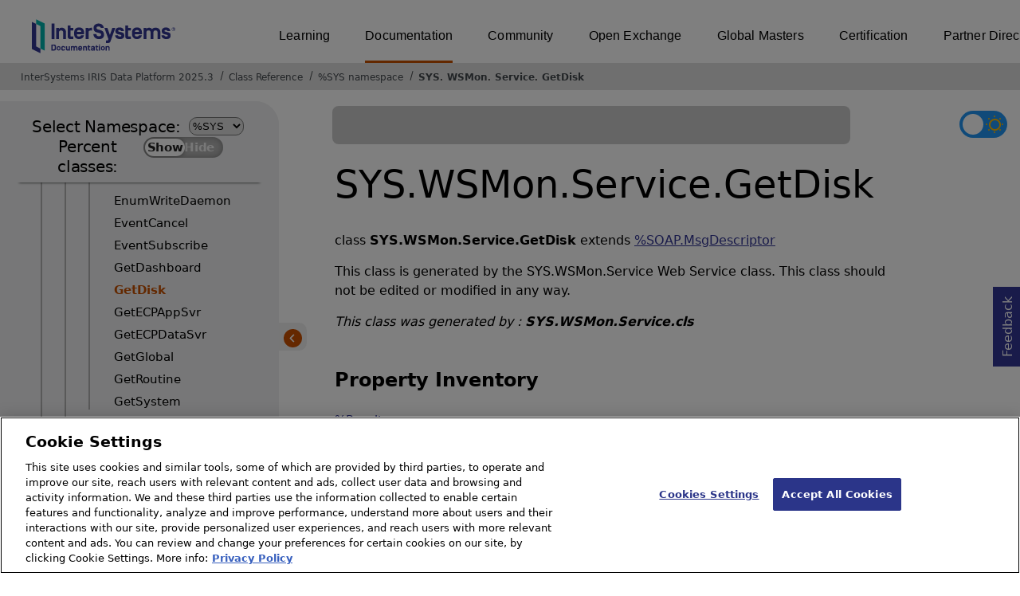

--- FILE ---
content_type: text/html; charset=utf-8
request_url: https://irisdocs.intersystems.com/irislatest/csp/documatic/%25CSP.Documatic.cls?LIBRARY=%25SYS&CLASSNAME=SYS.WSMon.Service.GetDisk
body_size: 63470
content:
<!DOCTYPE html>
<html lang="en">
<head><!-- OneTrust Cookies Consent Notice start for intersystems.com -->
<script src="https://cdn.cookielaw.org/scripttemplates/otSDKStub.js"  type="text/javascript" charset="UTF-8" data-domain-script="8d5650d9-35f0-4aec-8e1f-9fa3682325e6" ></script>
<script type="text/javascript">
function OptanonWrapper() { }
</script>
<!-- OneTrust Cookies Consent Notice end for docs.intersystems.com -->

<!-- Google Tag Manager -->
<script>(function(w,d,s,l,i){w[l]=w[l]||[];w[l].push({'gtm.start':
new Date().getTime(),event:'gtm.js'});var f=d.getElementsByTagName(s)[0],
j=d.createElement(s),dl=l!='dataLayer'?'&l='+l:'';j.async=true;j.src=
'https://www.googletagmanager.com/gtm.js?id='+i+dl;f.parentNode.insertBefore(j,f);
})(window,document,'script','dataLayer','GTM-T38JKJG');</script>
<!-- End Google Tag Manager --><!-- serverID = C-1 -->
<meta http-equiv="X-UA-Compatible" content="IE=edge;chrome=1" >
<meta name="viewport" content="width=device-width, initial-scale=1.0">
<meta property="og:image:width" content="1200">
<meta property="og:image:height" content="630">
<title>SYS.WSMon.Service.GetDisk - InterSystems IRIS Data Platform 2025.3</title>
<meta name="twitter:title" content="SYS.WSMon.Service.GetDisk - InterSystems IRIS Data Platform 2025.3">
<meta name="description" content="This class is generated by the SYS.WSMon.Service Web Service class. This class should not be edited or modified in any way.">
<meta name="og:description" content="This class is generated by the SYS.WSMon.Service Web Service class. This class should not be edited or modified in any way.">
<meta name="twitter:description" content="This class is generated by the SYS.WSMon.Service Web Service class. This class should not be edited or modified in any way.">
<meta name="image" property="og:image" content="https://docs.intersystems.com/irislatest/csp/docbook/Intersystems_optlsy.jpg">
<meta name="twitter:image" content="https://docs.intersystems.com/irislatest/csp/docbook/Intersystems_optlsy.jpg">
<meta class="swiftype" name="ST-ContentSource" data-type="string" content="Documentation" />
<meta class="swiftype" name="ST-ContentType" data-type="string" content="Class Reference" />
<meta class="swiftype" name="ST-Product" data-type="string" content="InterSystems IRIS"/>
<meta class="algolia" name="ALG-AppID" data-type="string" content="EP91R43SFK"/>
<meta class="algolia" name="ALG-Index" data-type="string" content="docs"/>
<meta class="algolia" name="ALG-SearchKey" data-type="string" content="709759d92d99a5cf927e90c965741389"/>
<meta class="algolia" name="ALG-Product" data-type="string" content="product:'InterSystems IRIS'"/>
<meta class="algolia" name="ALG-Version" data-type="string" content="version:'2025.3'"/>
<script>
  var ALGOLIA_INSIGHTS_SRC = "https://cdn.jsdelivr.net/npm/search-insights@2.0.3";

  !function(e,a,t,n,s,i,c){e.AlgoliaAnalyticsObject=s,e[s]=e[s]||function(){
  (e[s].queue=e[s].queue||[]).push(arguments)},i=a.createElement(t),c=a.getElementsByTagName(t)[0],
  i.async=1,i.src=n,c.parentNode.insertBefore(i,c)
  }(window,document,"script",ALGOLIA_INSIGHTS_SRC,"aa");

aa('init',
{ appId: 'EP91R43SFK', apiKey: '709759d92d99a5cf927e90c965741389', } 
);
</script>
<link rel="canonical" href="https://docs.intersystems.com/irislatest/csp/documatic/%25CSP.Documatic.cls?LIBRARY=%25SYS&CLASSNAME=SYS.WSMon.Service.GetDisk">

<link rel="stylesheet" class="basestylesheet" id="classrefredesign" type="text/css" href="classrefredesign.css"><link rel="stylesheet" class="extrastylesheet" id="lightstylesheet" type="text/css" href="classreflight.css">

<script type="text/javascript" src="https://docs.intersystems.com/irislatest/csp/docbook/jquery-3.6.0.min.js"></script>
<script language="JavaScript" type="text/javascript" src="/irislatest/csp/broker/cspxmlhttp.js"></script><script language="JavaScript" type="text/javascript" src="/irislatest/csp/broker/cspbroker.js"></script><script>function addChildrenAfter(item,name,Id,ns) {var h=cspHttpServerMethod("54lyy_nnrkmVNhoOiX8qD_u_ocxz0qINa0vrvC$47siRrvyIwYxyGB2dX8FSjyjQS09X4FkSaoor_nENtDOEJA",name,Id,ns);if (h!==null) {item.insertAdjacentHTML('afterend',h); } else {location.reload();}return false;}</script>
</head>
<body>

<a class="ac-skip-main" href="#main" data-swiftype-index="false">Skip to main content</a>
<div id ="content-outer">

<noscript><link rel="stylesheet" id="noscriptstylesheet" type="text/css" href="https://docs.intersystems.com/irislatest/csp/docbook/noscriptstyles.css"></noscript>
<noscript><div class="noscriptbanner" data-swiftype-index="false"><p>Sorry, your browser does not support JavaScript or JavaScript is disabled. Please enable JavaScript or use another browser to have a better experience.</p></div></noscript>
<div id="banner" class="search-algolia" data-swiftype-index="false">
<div id="bannerleft">
<a href="https://docs.intersystems.com" target="_blank">
<img id="docslogo" src="https://docs.intersystems.com/irislatest/csp/docbook/IS_HBG_SM_TM-cmyk.svg" alt="InterSystems: Creative data technology" height="71" width="263">
</a>
</div> <!-- end of bannerleft -->

<nav id="sitesmenulist" data-swiftype-index="false" aria-label="menu of other InterSystems websites">
<ul class="top-menu">
<li><a href="https://learning.intersystems.com/" target="_top">Learning</a></li>
<li class="activesite"><a href="https://docs.intersystems.com" target="_top">Documentation</a></li>
<li><a href="https://community.intersystems.com/" target="_top">Community</a></li>
<li><a href="https://openexchange.intersystems.com/" target="_top">Open Exchange</a></li>
<li><a href="https://globalmasters.intersystems.com/" target="_top">Global Masters</a></li>
<li><a href="https://www.intersystems.com/support-learning/learning-services/certification-program/" target="_top">Certification</a></li>
<li><a href="https://partner.intersystems.com/" target="_top">Partner Directory</a></li>
</ul>
</nav>
</div> <!-- end of banner -->

<nav class="locatordiv" data-swiftype-index="false" aria-label="breadcrumbs">
<ol>
<li><A href="/irislatest/csp/docbook/DocBook.UI.Page.cls" target="_blank" rel="noopener">InterSystems IRIS Data Platform 2025.3<span class="ac-visually-hidden">Opens in a new tab</span></A></li>
<li><A href="%25CSP.Documatic.cls?LIBRARY=%25SYS">Class Reference</A></li>
<li><A href="%25CSP.Documatic.cls?LIBRARY=%25SYS">%SYS namespace</A></li>
<li><A href="%25CSP.Documatic.cls?LIBRARY=%25SYS&PACKAGE=SYS">SYS</A>.<A href="%25CSP.Documatic.cls?LIBRARY=%25SYS&PACKAGE=SYS.WSMon">WSMon</A>.<A href="%25CSP.Documatic.cls?LIBRARY=%25SYS&PACKAGE=SYS.WSMon.Service">Service</A>.<A href="%25CSP.Documatic.cls?LIBRARY=%25SYS&CLASSNAME=SYS.WSMon.Service.GetDisk">GetDisk</A></li>
</ol>
</nav>



<nav id="documaticlefttoc" class="documaticlefttoc" aria-label="InterSystems IRIS Data Platform 2025.3 Class Reference navigation menu" data-swiftype-index="false">
<div class="lefttoctitle">
<form name="Main">Select Namespace: 
<select id="libList" title="Namespace to browse" onchange="window.location.href=this.value;">
<option value="%25CSP.Documatic.cls?LIBRARY=%25SYS"  selected>%SYS</option>
<option value="%25CSP.Documatic.cls?LIBRARY=ENSLIB" >ENSLIB</option>
</select>
</form>
<div class="percent-classes-switch">Percent classes: <div class="btn-container"><label data-sysclasses="show" class="switch btn-color-mode-switch" ><input value="1" id=color_mode1 name="color_mode" type="checkbox" onclick="togglePercentage()"> <label class="btn-color-mode-switch-inner" data-off="Show" data-on="Hide" for="color_mode"></label></label></div></div></div>
<ul class="toc" id="leftTocContent"><div class="leftTocitem"><img id="Im1" class="chevrontoc" src="../docbook/newIcon-nav_collapsed_arrow_orange.svg" aria-hidden="true" onclick="expandItGet('1');">
<li class="tocitem PackageChoice leftTocitem""><span onclick="expandItGet('1');" fullname="%Api" title="Expand/Collapse package %Api">%Api</span></div></li><div class="leftTocitem"><img id="Im2" class="chevrontoc" src="../docbook/newIcon-nav_collapsed_arrow_orange.svg" aria-hidden="true" onclick="expandItGet('2');">
<li class="tocitem PackageChoice leftTocitem""><span onclick="expandItGet('2');" fullname="%Archive" title="Expand/Collapse package %Archive">%Archive</span></div></li><div class="leftTocitem"><img id="Im3" class="chevrontoc" src="../docbook/newIcon-nav_collapsed_arrow_orange.svg" aria-hidden="true" onclick="expandItGet('3');">
<li class="tocitem PackageChoice leftTocitem""><span onclick="expandItGet('3');" fullname="%CSP" title="Expand/Collapse package %CSP">%CSP</span></div></li><div class="leftTocitem"><img id="Im4" class="chevrontoc" src="../docbook/newIcon-nav_collapsed_arrow_orange.svg" aria-hidden="true" onclick="expandItGet('4');">
<li class="tocitem PackageChoice leftTocitem""><span onclick="expandItGet('4');" fullname="%Collection" title="Expand/Collapse package %Collection">%Collection</span></div></li><div class="leftTocitem"><img id="Im5" class="chevrontoc" src="../docbook/newIcon-nav_collapsed_arrow_orange.svg" aria-hidden="true" onclick="expandItGet('5');">
<li class="tocitem PackageChoice leftTocitem""><span onclick="expandItGet('5');" fullname="%DeepSee" title="Expand/Collapse package %DeepSee">%DeepSee</span></div></li><div class="leftTocitem"><img id="Im6" class="chevrontoc" src="../docbook/newIcon-nav_collapsed_arrow_orange.svg" aria-hidden="true" onclick="expandItGet('6');">
<li class="tocitem PackageChoice leftTocitem""><span onclick="expandItGet('6');" fullname="%Dictionary" title="Expand/Collapse package %Dictionary">%Dictionary</span></div></li><div class="leftTocitem"><img id="Im7" class="chevrontoc" src="../docbook/newIcon-nav_collapsed_arrow_orange.svg" aria-hidden="true" onclick="expandItGet('7');">
<li class="tocitem PackageChoice leftTocitem""><span onclick="expandItGet('7');" fullname="%DocDB" title="Expand/Collapse package %DocDB">%DocDB</span></div></li><div class="leftTocitem"><img id="Im8" class="chevrontoc" src="../docbook/newIcon-nav_collapsed_arrow_orange.svg" aria-hidden="true" onclick="expandItGet('8');">
<li class="tocitem PackageChoice leftTocitem""><span onclick="expandItGet('8');" fullname="%Embedding" title="Expand/Collapse package %Embedding">%Embedding</span></div></li><div class="leftTocitem"><img id="Im9" class="chevrontoc" src="../docbook/newIcon-nav_collapsed_arrow_orange.svg" aria-hidden="true" onclick="expandItGet('9');">
<li class="tocitem PackageChoice leftTocitem""><span onclick="expandItGet('9');" fullname="%Exception" title="Expand/Collapse package %Exception">%Exception</span></div></li><div class="leftTocitem"><img id="Im10" class="chevrontoc" src="../docbook/newIcon-nav_collapsed_arrow_orange.svg" aria-hidden="true" onclick="expandItGet('10');">
<li class="tocitem PackageChoice leftTocitem""><span onclick="expandItGet('10');" fullname="%ExtentMgr" title="Expand/Collapse package %ExtentMgr">%ExtentMgr</span></div></li><div class="leftTocitem"><img id="Im11" class="chevrontoc" src="../docbook/newIcon-nav_collapsed_arrow_orange.svg" aria-hidden="true" onclick="expandItGet('11');">
<li class="tocitem PackageChoice leftTocitem""><span onclick="expandItGet('11');" fullname="%External" title="Expand/Collapse package %External">%External</span></div></li><div class="leftTocitem"><img id="Im12" class="chevrontoc" src="../docbook/newIcon-nav_collapsed_arrow_orange.svg" aria-hidden="true" onclick="expandItGet('12');">
<li class="tocitem PackageChoice leftTocitem""><span onclick="expandItGet('12');" fullname="%FileMan" title="Expand/Collapse package %FileMan">%FileMan</span></div></li><div class="leftTocitem"><img id="Im13" class="chevrontoc" src="../docbook/newIcon-nav_collapsed_arrow_orange.svg" aria-hidden="true" onclick="expandItGet('13');">
<li class="tocitem PackageChoice leftTocitem""><span onclick="expandItGet('13');" fullname="%Installer" title="Expand/Collapse package %Installer">%Installer</span></div></li><div class="leftTocitem"><img id="Im14" class="chevrontoc" src="../docbook/newIcon-nav_collapsed_arrow_orange.svg" aria-hidden="true" onclick="expandItGet('14');">
<li class="tocitem PackageChoice leftTocitem""><span onclick="expandItGet('14');" fullname="%Iterator" title="Expand/Collapse package %Iterator">%Iterator</span></div></li><div class="leftTocitem"><img id="Im15" class="chevrontoc" src="../docbook/newIcon-nav_collapsed_arrow_orange.svg" aria-hidden="true" onclick="expandItGet('15');">
<li class="tocitem PackageChoice leftTocitem""><span onclick="expandItGet('15');" fullname="%JSON" title="Expand/Collapse package %JSON">%JSON</span></div></li><div class="leftTocitem"><img id="Im16" class="chevrontoc" src="../docbook/newIcon-nav_collapsed_arrow_orange.svg" aria-hidden="true" onclick="expandItGet('16');">
<li class="tocitem PackageChoice leftTocitem""><span onclick="expandItGet('16');" fullname="%Library" title="Expand/Collapse package %Library">%Library</span></div></li><div class="leftTocitem"><img id="Im17" class="chevrontoc" src="../docbook/newIcon-nav_collapsed_arrow_orange.svg" aria-hidden="true" onclick="expandItGet('17');">
<li class="tocitem PackageChoice leftTocitem""><span onclick="expandItGet('17');" fullname="%MFT" title="Expand/Collapse package %MFT">%MFT</span></div></li><div class="leftTocitem"><img id="Im18" class="chevrontoc" src="../docbook/newIcon-nav_collapsed_arrow_orange.svg" aria-hidden="true" onclick="expandItGet('18');">
<li class="tocitem PackageChoice leftTocitem""><span onclick="expandItGet('18');" fullname="%Monitor" title="Expand/Collapse package %Monitor">%Monitor</span></div></li><div class="leftTocitem"><img id="Im19" class="chevrontoc" src="../docbook/newIcon-nav_collapsed_arrow_orange.svg" aria-hidden="true" onclick="expandItGet('19');">
<li class="tocitem PackageChoice leftTocitem""><span onclick="expandItGet('19');" fullname="%Net" title="Expand/Collapse package %Net">%Net</span></div></li><div class="leftTocitem"><img id="Im20" class="chevrontoc" src="../docbook/newIcon-nav_collapsed_arrow_orange.svg" aria-hidden="true" onclick="expandItGet('20');">
<li class="tocitem PackageChoice leftTocitem""><span onclick="expandItGet('20');" fullname="%OAuth2" title="Expand/Collapse package %OAuth2">%OAuth2</span></div></li><div class="leftTocitem"><img id="Im21" class="chevrontoc" src="../docbook/newIcon-nav_collapsed_arrow_orange.svg" aria-hidden="true" onclick="expandItGet('21');">
<li class="tocitem PackageChoice leftTocitem""><span onclick="expandItGet('21');" fullname="%Projection" title="Expand/Collapse package %Projection">%Projection</span></div></li><div class="leftTocitem"><img id="Im22" class="chevrontoc" src="../docbook/newIcon-nav_collapsed_arrow_orange.svg" aria-hidden="true" onclick="expandItGet('22');">
<li class="tocitem PackageChoice leftTocitem""><span onclick="expandItGet('22');" fullname="%REST" title="Expand/Collapse package %REST">%REST</span></div></li><div class="leftTocitem"><img id="Im23" class="chevrontoc" src="../docbook/newIcon-nav_collapsed_arrow_orange.svg" aria-hidden="true" onclick="expandItGet('23');">
<li class="tocitem PackageChoice leftTocitem""><span onclick="expandItGet('23');" fullname="%Regex" title="Expand/Collapse package %Regex">%Regex</span></div></li><div class="leftTocitem"><img id="Im24" class="chevrontoc" src="../docbook/newIcon-nav_collapsed_arrow_orange.svg" aria-hidden="true" onclick="expandItGet('24');">
<li class="tocitem PackageChoice leftTocitem""><span onclick="expandItGet('24');" fullname="%SAML" title="Expand/Collapse package %SAML">%SAML</span></div></li><div class="leftTocitem"><img id="Im25" class="chevrontoc" src="../docbook/newIcon-nav_collapsed_arrow_orange.svg" aria-hidden="true" onclick="expandItGet('25');">
<li class="tocitem PackageChoice leftTocitem""><span onclick="expandItGet('25');" fullname="%SOAP" title="Expand/Collapse package %SOAP">%SOAP</span></div></li><div class="leftTocitem"><img id="Im26" class="chevrontoc" src="../docbook/newIcon-nav_collapsed_arrow_orange.svg" aria-hidden="true" onclick="expandItGet('26');">
<li class="tocitem PackageChoice leftTocitem""><span onclick="expandItGet('26');" fullname="%SQL" title="Expand/Collapse package %SQL">%SQL</span></div></li><div class="leftTocitem"><img id="Im27" class="chevrontoc" src="../docbook/newIcon-nav_collapsed_arrow_orange.svg" aria-hidden="true" onclick="expandItGet('27');">
<li class="tocitem PackageChoice leftTocitem""><span onclick="expandItGet('27');" fullname="%SYS" title="Expand/Collapse package %SYS">%SYS</span></div></li><div class="leftTocitem"><img id="Im28" class="chevrontoc" src="../docbook/newIcon-nav_collapsed_arrow_orange.svg" aria-hidden="true" onclick="expandItGet('28');">
<li class="tocitem PackageChoice leftTocitem""><span onclick="expandItGet('28');" fullname="%SYSTEM" title="Expand/Collapse package %SYSTEM">%SYSTEM</span></div></li><div class="leftTocitem"><img id="Im29" class="chevrontoc" src="../docbook/newIcon-nav_collapsed_arrow_orange.svg" aria-hidden="true" onclick="expandItGet('29');">
<li class="tocitem PackageChoice leftTocitem""><span onclick="expandItGet('29');" fullname="%Stream" title="Expand/Collapse package %Stream">%Stream</span></div></li><div class="leftTocitem"><img id="Im30" class="chevrontoc" src="../docbook/newIcon-nav_collapsed_arrow_orange.svg" aria-hidden="true" onclick="expandItGet('30');">
<li class="tocitem PackageChoice leftTocitem""><span onclick="expandItGet('30');" fullname="%Studio" title="Expand/Collapse package %Studio">%Studio</span></div></li><div class="leftTocitem"><img id="Im31" class="chevrontoc" src="../docbook/newIcon-nav_collapsed_arrow_orange.svg" aria-hidden="true" onclick="expandItGet('31');">
<li class="tocitem PackageChoice leftTocitem""><span onclick="expandItGet('31');" fullname="%Trace" title="Expand/Collapse package %Trace">%Trace</span></div></li><div class="leftTocitem"><img id="Im32" class="chevrontoc" src="../docbook/newIcon-nav_collapsed_arrow_orange.svg" aria-hidden="true" onclick="expandItGet('32');">
<li class="tocitem PackageChoice leftTocitem""><span onclick="expandItGet('32');" fullname="%UnitTest" title="Expand/Collapse package %UnitTest">%UnitTest</span></div></li><div class="leftTocitem"><img id="Im33" class="chevrontoc" src="../docbook/newIcon-nav_collapsed_arrow_orange.svg" aria-hidden="true" onclick="expandItGet('33');">
<li class="tocitem PackageChoice leftTocitem""><span onclick="expandItGet('33');" fullname="%Wallet" title="Expand/Collapse package %Wallet">%Wallet</span></div></li><div class="leftTocitem"><img id="Im34" class="chevrontoc" src="../docbook/newIcon-nav_collapsed_arrow_orange.svg" aria-hidden="true" onclick="expandItGet('34');">
<li class="tocitem PackageChoice leftTocitem""><span onclick="expandItGet('34');" fullname="%WebStress" title="Expand/Collapse package %WebStress">%WebStress</span></div></li><div class="leftTocitem"><img id="Im35" class="chevrontoc" src="../docbook/newIcon-nav_collapsed_arrow_orange.svg" aria-hidden="true" onclick="expandItGet('35');">
<li class="tocitem PackageChoice leftTocitem""><span onclick="expandItGet('35');" fullname="%XDBC" title="Expand/Collapse package %XDBC">%XDBC</span></div></li><div class="leftTocitem"><img id="Im36" class="chevrontoc" src="../docbook/newIcon-nav_collapsed_arrow_orange.svg" aria-hidden="true" onclick="expandItGet('36');">
<li class="tocitem PackageChoice leftTocitem""><span onclick="expandItGet('36');" fullname="%XML" title="Expand/Collapse package %XML">%XML</span></div></li><div class="leftTocitem"><img id="Im37" class="chevrontoc" src="../docbook/newIcon-nav_collapsed_arrow_orange.svg" aria-hidden="true" onclick="expandItGet('37');">
<li class="tocitem PackageChoice leftTocitem""><span onclick="expandItGet('37');" fullname="%ZEN" title="Expand/Collapse package %ZEN">%ZEN</span></div></li><div class="leftTocitem"><img id="Im38" class="chevrontoc" src="../docbook/newIcon-nav_collapsed_arrow_orange.svg" aria-hidden="true" onclick="expandItGet('38');">
<li class="tocitem PackageChoice leftTocitem""><span onclick="expandItGet('38');" fullname="%iFind" title="Expand/Collapse package %iFind">%iFind</span></div></li><div class="leftTocitem"><img id="Im39" class="chevrontoc" src="../docbook/newIcon-nav_collapsed_arrow_orange.svg" aria-hidden="true" onclick="expandItGet('39');">
<li class="tocitem PackageChoice leftTocitem""><span onclick="expandItGet('39');" fullname="%iKnow" title="Expand/Collapse package %iKnow">%iKnow</span></div></li><div class="leftTocitem"><img id="Im40" class="chevrontoc" src="../docbook/newIcon-nav_collapsed_arrow_orange.svg" aria-hidden="true" onclick="expandItGet('40');">
<li class="tocitem PackageChoice leftTocitem""><span onclick="expandItGet('40');" fullname="%xsd" title="Expand/Collapse package %xsd">%xsd</span></div></li><div class="leftTocitem"><img id="Im41" class="chevrontoc" src="../docbook/newIcon-nav_collapsed_arrow_orange.svg" aria-hidden="true" onclick="expandItGet('41');">
<li class="tocitem PackageChoice leftTocitem""><span onclick="expandItGet('41');" fullname="Backup" title="Expand/Collapse package Backup">Backup</span></div></li><div class="leftTocitem"><img id="Im42" class="chevrontoc" src="../docbook/newIcon-nav_collapsed_arrow_orange.svg" aria-hidden="true" onclick="expandItGet('42');">
<li class="tocitem PackageChoice leftTocitem""><span onclick="expandItGet('42');" fullname="Config" title="Expand/Collapse package Config">Config</span></div></li><div class="leftTocitem"><img id="Im43" class="chevrontoc" src="../docbook/newIcon-nav_collapsed_arrow_orange.svg" aria-hidden="true" onclick="expandItGet('43');">
<li class="tocitem PackageChoice leftTocitem""><span onclick="expandItGet('43');" fullname="DataMove" title="Expand/Collapse package DataMove">DataMove</span></div></li><div class="leftTocitem"><img id="Im44" class="chevrontoc" src="../docbook/newIcon-nav_collapsed_arrow_orange.svg" aria-hidden="true" onclick="expandItGet('44');">
<li class="tocitem PackageChoice leftTocitem""><span onclick="expandItGet('44');" fullname="INFORMATION" title="Expand/Collapse package INFORMATION">INFORMATION</span></div></li><div class="leftTocitem"><img id="Im45" class="chevrontoc" src="../docbook/newIcon-nav_collapsed_arrow_orange.svg" aria-hidden="true" onclick="expandItGet('45');">
<li class="tocitem PackageChoice leftTocitem""><span onclick="expandItGet('45');" fullname="Journal" title="Expand/Collapse package Journal">Journal</span></div></li><div class="leftTocitem"><img id="Im46" class="chevrontoc" src="../docbook/newIcon-nav_collapsed_arrow_orange.svg" aria-hidden="true" onclick="expandItGet('46');">
<li class="tocitem PackageChoice leftTocitem""><span onclick="expandItGet('46');" fullname="MonitorTools" title="Expand/Collapse package MonitorTools">MonitorTools</span></div></li><div class="leftTocitem"><img id="Im47" class="chevrontoc" src="../docbook/newIcon-nav_collapsed_arrow_orange.svg" aria-hidden="true" onclick="expandItGet('47');">
<li class="tocitem PackageChoice leftTocitem""><span onclick="expandItGet('47');" fullname="OAuth2" title="Expand/Collapse package OAuth2">OAuth2</span></div></li><div class="leftTocitem"><img id="Im48" class="chevrontoc" src="../docbook/newIcon-nav_collapsed_arrow_orange.svg" aria-hidden="true" onclick="expandItGet('48');">
<li class="tocitem PackageChoice leftTocitem""><span onclick="expandItGet('48');" fullname="PKI" title="Expand/Collapse package PKI">PKI</span></div></li><div class="leftTocitem"><img id="Im49" class="chevrontoc" src="../docbook/newIcon-nav_expanded_arrow_orange.svg" aria-hidden="true" onclick="expandItGet('49');">
<li class="tocitem PackageChoice leftTocitem""><span onclick="expandItGet('49');" fullname="SYS" title="Expand/Collapse package SYS">SYS</span></div></li>

<div id="Id49"><ul class="toc">
<li class="tocitem IndexChoice leftTocitem""><A href="%25CSP.Documatic.cls?LIBRARY=%25SYS&CLASSNAME=SYS.Agent">Agent</A></li>
<li class="tocitem IndexChoice leftTocitem""><A href="%25CSP.Documatic.cls?LIBRARY=%25SYS&CLASSNAME=SYS.ApplicationError">ApplicationError</A></li>
<li class="tocitem IndexChoice leftTocitem""><A href="%25CSP.Documatic.cls?LIBRARY=%25SYS&CLASSNAME=SYS.ArchiveManager">ArchiveManager</A></li>
<li class="tocitem IndexChoice leftTocitem""><A href="%25CSP.Documatic.cls?LIBRARY=%25SYS&CLASSNAME=SYS.Cluster">Cluster</A></li>
<li class="tocitem IndexChoice leftTocitem""><A href="%25CSP.Documatic.cls?LIBRARY=%25SYS&CLASSNAME=SYS.Compatibility">Compatibility</A></li>
<li class="tocitem IndexChoice leftTocitem""><A href="%25CSP.Documatic.cls?LIBRARY=%25SYS&CLASSNAME=SYS.Container">Container</A></li><div class="leftTocitem"><img id="Im49_7" class="chevrontoc" src="../docbook/newIcon-nav_collapsed_arrow_orange.svg" aria-hidden="true" onclick="expandItGet('49_7');">
<li class="tocitem PackageChoice leftTocitem""><span onclick="expandItGet('49_7');" fullname="SYS.DataCheck" title="Expand/Collapse package SYS.DataCheck">DataCheck</span></div></li><div class="leftTocitem"><img id="Im49_8" class="chevrontoc" src="../docbook/newIcon-nav_collapsed_arrow_orange.svg" aria-hidden="true" onclick="expandItGet('49_8');">
<li class="tocitem PackageChoice leftTocitem""><span onclick="expandItGet('49_8');" fullname="SYS.Database" title="Expand/Collapse package SYS.Database">Database</span></div></li>
<li class="tocitem IndexChoice leftTocitem""><A href="%25CSP.Documatic.cls?LIBRARY=%25SYS&CLASSNAME=SYS.Database">Database</A></li>
<li class="tocitem IndexChoice leftTocitem""><A href="%25CSP.Documatic.cls?LIBRARY=%25SYS&CLASSNAME=SYS.ECP">ECP</A></li>
<li class="tocitem IndexChoice leftTocitem""><A href="%25CSP.Documatic.cls?LIBRARY=%25SYS&CLASSNAME=SYS.EnsMetrics">EnsMetrics</A></li><div class="leftTocitem"><img id="Im49_12" class="chevrontoc" src="../docbook/newIcon-nav_collapsed_arrow_orange.svg" aria-hidden="true" onclick="expandItGet('49_12');">
<li class="tocitem PackageChoice leftTocitem""><span onclick="expandItGet('49_12');" fullname="SYS.History" title="Expand/Collapse package SYS.History">History</span></div></li>
<li class="tocitem IndexChoice leftTocitem""><A href="%25CSP.Documatic.cls?LIBRARY=%25SYS&CLASSNAME=SYS.Lock">Lock</A></li>
<li class="tocitem IndexChoice leftTocitem""><A href="%25CSP.Documatic.cls?LIBRARY=%25SYS&CLASSNAME=SYS.LogDmn">LogDmn</A></li>
<li class="tocitem IndexChoice leftTocitem""><A href="%25CSP.Documatic.cls?LIBRARY=%25SYS&CLASSNAME=SYS.Mirror">Mirror</A></li>
<li class="tocitem IndexChoice leftTocitem""><A href="%25CSP.Documatic.cls?LIBRARY=%25SYS&CLASSNAME=SYS.MirrorDejournal">MirrorDejournal</A></li><div class="leftTocitem"><img id="Im49_17" class="chevrontoc" src="../docbook/newIcon-nav_collapsed_arrow_orange.svg" aria-hidden="true" onclick="expandItGet('49_17');">
<li class="tocitem PackageChoice leftTocitem""><span onclick="expandItGet('49_17');" fullname="SYS.Mirroring" title="Expand/Collapse package SYS.Mirroring">Mirroring</span></div></li><div class="leftTocitem"><img id="Im49_18" class="chevrontoc" src="../docbook/newIcon-nav_collapsed_arrow_orange.svg" aria-hidden="true" onclick="expandItGet('49_18');">
<li class="tocitem PackageChoice leftTocitem""><span onclick="expandItGet('49_18');" fullname="SYS.Monitor" title="Expand/Collapse package SYS.Monitor">Monitor</span></div></li>
<li class="tocitem IndexChoice leftTocitem""><A href="%25CSP.Documatic.cls?LIBRARY=%25SYS&CLASSNAME=SYS.Process">Process</A></li><div class="leftTocitem"><img id="Im49_20" class="chevrontoc" src="../docbook/newIcon-nav_collapsed_arrow_orange.svg" aria-hidden="true" onclick="expandItGet('49_20');">
<li class="tocitem PackageChoice leftTocitem""><span onclick="expandItGet('49_20');" fullname="SYS.Stats" title="Expand/Collapse package SYS.Stats">Stats</span></div></li><div class="leftTocitem"><img id="Im49_21" class="chevrontoc" src="../docbook/newIcon-nav_expanded_arrow_orange.svg" aria-hidden="true" onclick="expandItGet('49_21');">
<li class="tocitem PackageChoice leftTocitem""><span onclick="expandItGet('49_21');" fullname="SYS.WSMon" title="Expand/Collapse package SYS.WSMon">WSMon</span></div></li>

<div id="Id49_21"><ul class="toc"><div class="leftTocitem"><img id="Im49_21_1" class="chevrontoc" src="../docbook/newIcon-nav_collapsed_arrow_orange.svg" aria-hidden="true" onclick="expandItGet('49_21_1');">
<li class="tocitem PackageChoice leftTocitem""><span onclick="expandItGet('49_21_1');" fullname="SYS.WSMon.Client" title="Expand/Collapse package SYS.WSMon.Client">Client</span></div></li>
<li class="tocitem IndexChoice leftTocitem""><A href="%25CSP.Documatic.cls?LIBRARY=%25SYS&CLASSNAME=SYS.WSMon.Client">Client</A></li><div class="leftTocitem"><img id="Im49_21_3" class="chevrontoc" src="../docbook/newIcon-nav_collapsed_arrow_orange.svg" aria-hidden="true" onclick="expandItGet('49_21_3');">
<li class="tocitem PackageChoice leftTocitem""><span onclick="expandItGet('49_21_3');" fullname="SYS.WSMon.EventSink" title="Expand/Collapse package SYS.WSMon.EventSink">EventSink</span></div></li>
<li class="tocitem IndexChoice leftTocitem""><A href="%25CSP.Documatic.cls?LIBRARY=%25SYS&CLASSNAME=SYS.WSMon.EventSink">EventSink</A></li><div class="leftTocitem"><img id="Im49_21_5" class="chevrontoc" src="../docbook/newIcon-nav_expanded_arrow_orange.svg" aria-hidden="true" onclick="expandItGet('49_21_5');">
<li class="tocitem PackageChoice leftTocitem""><span onclick="expandItGet('49_21_5');" fullname="SYS.WSMon.Service" title="Expand/Collapse package SYS.WSMon.Service">Service</span></div></li>

<div id="Id49_21_5"><ul class="toc">
<li class="tocitem IndexChoice leftTocitem""><A href="%25CSP.Documatic.cls?LIBRARY=%25SYS&CLASSNAME=SYS.WSMon.Service.EnumBuffer">EnumBuffer</A></li>
<li class="tocitem IndexChoice leftTocitem""><A href="%25CSP.Documatic.cls?LIBRARY=%25SYS&CLASSNAME=SYS.WSMon.Service.EnumDatabase">EnumDatabase</A></li>
<li class="tocitem IndexChoice leftTocitem""><A href="%25CSP.Documatic.cls?LIBRARY=%25SYS&CLASSNAME=SYS.WSMon.Service.EnumProcess">EnumProcess</A></li>
<li class="tocitem IndexChoice leftTocitem""><A href="%25CSP.Documatic.cls?LIBRARY=%25SYS&CLASSNAME=SYS.WSMon.Service.EnumResource">EnumResource</A></li>
<li class="tocitem IndexChoice leftTocitem""><A href="%25CSP.Documatic.cls?LIBRARY=%25SYS&CLASSNAME=SYS.WSMon.Service.EnumWriteDaemon">EnumWriteDaemon</A></li>
<li class="tocitem IndexChoice leftTocitem""><A href="%25CSP.Documatic.cls?LIBRARY=%25SYS&CLASSNAME=SYS.WSMon.Service.EventCancel">EventCancel</A></li>
<li class="tocitem IndexChoice leftTocitem""><A href="%25CSP.Documatic.cls?LIBRARY=%25SYS&CLASSNAME=SYS.WSMon.Service.EventSubscribe">EventSubscribe</A></li>
<li class="tocitem IndexChoice leftTocitem""><A href="%25CSP.Documatic.cls?LIBRARY=%25SYS&CLASSNAME=SYS.WSMon.Service.GetDashboard">GetDashboard</A></li>
<li class="tocitem IndexChoice selected leftTocitem""><A href="%25CSP.Documatic.cls?LIBRARY=%25SYS&CLASSNAME=SYS.WSMon.Service.GetDisk"><span class="ac-visually-hidden">Current page: </span>GetDisk</A></li>
<li class="tocitem IndexChoice leftTocitem""><A href="%25CSP.Documatic.cls?LIBRARY=%25SYS&CLASSNAME=SYS.WSMon.Service.GetECPAppSvr">GetECPAppSvr</A></li>
<li class="tocitem IndexChoice leftTocitem""><A href="%25CSP.Documatic.cls?LIBRARY=%25SYS&CLASSNAME=SYS.WSMon.Service.GetECPDataSvr">GetECPDataSvr</A></li>
<li class="tocitem IndexChoice leftTocitem""><A href="%25CSP.Documatic.cls?LIBRARY=%25SYS&CLASSNAME=SYS.WSMon.Service.GetGlobal">GetGlobal</A></li>
<li class="tocitem IndexChoice leftTocitem""><A href="%25CSP.Documatic.cls?LIBRARY=%25SYS&CLASSNAME=SYS.WSMon.Service.GetRoutine">GetRoutine</A></li>
<li class="tocitem IndexChoice leftTocitem""><A href="%25CSP.Documatic.cls?LIBRARY=%25SYS&CLASSNAME=SYS.WSMon.Service.GetSystem">GetSystem</A></li>
</ul></div>
<li class="tocitem IndexChoice leftTocitem""><A href="%25CSP.Documatic.cls?LIBRARY=%25SYS&CLASSNAME=SYS.WSMon.Service">Service</A></li>
<li class="tocitem IndexChoice leftTocitem""><A href="%25CSP.Documatic.cls?LIBRARY=%25SYS&CLASSNAME=SYS.WSMon.wsDatabase">wsDatabase</A></li>
<li class="tocitem IndexChoice leftTocitem""><A href="%25CSP.Documatic.cls?LIBRARY=%25SYS&CLASSNAME=SYS.WSMon.wsEvent">wsEvent</A></li>
<li class="tocitem IndexChoice leftTocitem""><A href="%25CSP.Documatic.cls?LIBRARY=%25SYS&CLASSNAME=SYS.WSMon.wsProcess">wsProcess</A></li>
<li class="tocitem IndexChoice leftTocitem""><A href="%25CSP.Documatic.cls?LIBRARY=%25SYS&CLASSNAME=SYS.WSMon.wsResource">wsResource</A></li>
<li class="tocitem IndexChoice leftTocitem""><A href="%25CSP.Documatic.cls?LIBRARY=%25SYS&CLASSNAME=SYS.WSMon.wsSystem">wsSystem</A></li><div class="leftTocitem"><img id="Im49_21_12" class="chevrontoc" src="../docbook/newIcon-nav_collapsed_arrow_orange.svg" aria-hidden="true" onclick="expandItGet('49_21_12');">
<li class="tocitem PackageChoice leftTocitem""><span onclick="expandItGet('49_21_12');" fullname="SYS.WSMon.wsman" title="Expand/Collapse package SYS.WSMon.wsman">wsman</span></div></li>
</ul></div>
</ul></div><div class="leftTocitem"><img id="Im50" class="chevrontoc" src="../docbook/newIcon-nav_collapsed_arrow_orange.svg" aria-hidden="true" onclick="expandItGet('50');">
<li class="tocitem PackageChoice leftTocitem""><span onclick="expandItGet('50');" fullname="Security" title="Expand/Collapse package Security">Security</span></div></li>
</ul>
<div id="left-toc-bottom-set" class="left-toc-bottom-set">
<div class="left-toc-bottom"><A class="classref-to-docbook imgopen" href="../docbook/DocBook.UI.Page.cls" target="_blank" rel="noopener">InterSystems IRIS 2025.3 <br>Documentation<span class="ac-visually-hidden">Opens in a new tab</span></A></div><button class="hide-left-toc-bottom" onclick="hidelefttocbottom()">
<img src="../docbook/newIcon-back_arrow_orange_bg.svg" width="25px" height="25px"></button></div>
</nav>

<button class="hidelefttoc" onclick="hidelefttoc()">
<img src="../docbook/newIcon-back_arrow_orange_bg.svg" width="25px" height="23px"></button>
<div id="topspace">

<div class="demo searchWidget widget">
<div class="searchWidgetPreview">
<div class="ais-SearchBox-wrapper" id="search-wrapper">
<div class="ais-SearchBox" id="search-input"></div>
</div>
</div>
<div id="search-results-preview" style="display:none;"></div>
</div>

<button class="copilotbutton tooltip-button" target="blank" role="button" aria-label="Open AskMe assistant" aria-expanded="false" aria-controls="chatbot-popup">AskMe 
<span class="tooltip-text" role="tooltip" aria-hidden="true">Open AI assistant</span>
<img src="https://docs.intersystems.com/irislatest/csp/docbook/newIcon-askMe-AskMe Icon.svg" alt="AskMe icon" width="30px" height="30px" class="askMeIcon">
</button>
<div id="darkmodeparent" style="float: right;"><label class="switch" id="darkmodebutton" aria-label="Toggle dark mode"> <input type="checkbox" class="checkbox" onclick="togglestylesheet()"> <span class="slider round"><img class="sun" src="https://docs.intersystems.com/irislatest/csp/docbook/newIcon-sun_star.svg" alt="Sun icon"><img class="moon" src="https://docs.intersystems.com/irislatest/csp/docbook/newIcon-moon_darkmode.svg" alt="Moon icon"></span></label> </div>
</div>

<div id="chatbot-popup" class="chatbot-popup" role="dialog" aria-labelledby="productandversion" aria-describedby="chatbot-body" aria-hidden="true">
<div class="chatbot-header">
<div id="productandversion"><span></span></div>
<span>AskMe</span>
<div id="rightHeaderIcons">
<button id="helpMe" class="askMeHeaderIcons tooltip-button" role="button" aria-label="Send feedback" tabindex="0">
<span class="tooltip-text" role="tooltip" aria-hidden="true">Send feedback</span>
<img src="https://docs.intersystems.com/irislatest/csp/docbook/askMe_helpButton.svg" alt="Help me icon" width="20px" height="20px" >
</button>
<button id="newChat" class="askMeHeaderIcons tooltip-button" role="button" aria-label="Start new chat" tabindex="0">
<span class="tooltip-text" role="tooltip" aria-hidden="true">Reset</span>
<img src="https://docs.intersystems.com/irislatest/csp/docbook/newIcon-askMe-reset.svg" onclick="newChat()" alt="Reset icon" width="20px" height="20px" >
</button>
<button id="minimize" class="askMeHeaderIcons tooltip-button" role="button" aria-label="Minimize chat" aria-expanded="true" aria-controls="chatbot-popup" onclick="toggleChatbotPopup()" tabindex="0">
<span class="tooltip-text" role="tooltip" aria-hidden="true">Hide</span>
<img src="https://docs.intersystems.com/irislatest/csp/docbook/newIcon-askMe-minimize.svg" alt="Minimize icon" width="21px" height="21px" >
</button>
</div>
</div>
<div id="chatbot-body" class="chatbot-body" >
<div id="loading-icon" class="loadIconHidden">
<img src="https://docs.intersystems.com/irislatest/csp/docbook/newIcon-askMe-loading.svg" alt="Loading icon" width="40px" height="40px">
</div>
</div>
<div class="chatbot-footer">
<div id="askmetextandsend">
<label id="chatInputLabel" for="chatInput" class="sr-only">
</label>
<textarea id="chatInput" role="textbox" placeholder="Ask me anything..." aria-labelledby="chatInputLabel" autofocus></textarea>
<button id="sendButton" class="tooltip-button" role="button" aria-label="Send question" onclick="sendButton()" tabindex="0">
<span class="tooltip-text" role="tooltip" aria-hidden="true">Send</span>
<img src="https://docs.intersystems.com/irislatest/csp/docbook/newIcon-askMe-send.svg" alt="Send icon" width="25px" height="25px" class="sendIcon">
</button>
</div>
<div class="chatbot-footer-message" role="note">
Responses may be inaccurate. <a href='https://ls.intersystems.com/samples/askme/askmeinfo.html' target='_blank'>Learn more about AskMe</a>.
</div>
</div>
<div class="resizer resizer-top-left"></div>
</div>
<div id="reportIssueBox" class="report-issue-box" style="display: none;" role="region" aria-label="Report Issue">
<div class="report-header">
<span>Report Issue with AskMe</span>
<button role="button" id="closeReportIssue" onclick="toggleHelpBox()" aria-label="Close report issue box" tabindex="0">
<img src="https://docs.intersystems.com/irislatest/csp/docbook/closeWindowIcon.svg" alt="Close" >
</button>
</div>
<div class="report-body">
<p>If you're experiencing an issue with AskMe or want to provide feedback, email us at 
<strong><a href='mailto:AskMeSupport@intersystems.com'>AskMeSupport@intersystems.com</a></strong></p>
<p>Include relevant details, such as the response text or screenshots, to help us resolve the issue.</p>
</div>
</div>
<nav id="documaticrighttoc" data-swiftype-index="false" aria-label="menu of sections on page">

<div class="thanksfeed">Thanks for your feedback!<br/>Need to tell us more? <a target="blank" href="Doc.Feedback.cls">Click here</a> or use the Feedback button.</div>
<div class="helpfulpage">
<h3>Is this page helpful?</h3>
<div>
<button id="thumbs-up-btn" aria-label="Helpful" aria-pressed="false">
<span aria-hidden="true"><img src="https://docs.intersystems.com/irislatest/csp/docbook/newIcon-thumbs_up_blue.svg" height="20px"></span>
</button>
<button id="thumbs-down-btn" aria-label="Not helpful" aria-pressed="false">
<span aria-hidden="true"><img src="https://docs.intersystems.com/irislatest/csp/docbook/newIcon-thumbs_down_blue.svg" height="20px"></span>
</button>
</div>
<div id="thumbs-up-popup" aria-label="Thumbs up feedback button" class="popup">
<div class="popup-content" aria-expanded="false">
<h4>Please select a reason:</h4>
<ul>
<button class="option" tabindex="0" aria-pressed="false" id="Easy-to-understand" onclick="hideTextBox()">Easy to understand</button>
<button class="option" tabindex="0" aria-pressed="false" id="Well-organized" onclick="hideTextBox()">Well organized</button>
<button class="option" tabindex="0" aria-pressed="false" id="Found-what-was-looking-for" onclick="hideTextBox()">Found what I was looking for</button>
<button class="option" tabindex="0" aria-pressed="false" id="Enjoying-new-design" onclick="hideTextBox()">Enjoying the new design!</button>
<button class="option" tabindex="0" aria-pressed="false" id="Other-up" onclick="showBox1()">Other</button>
<textarea rows="4" cols="50" maxlength="200" id="textbox1" name="other-feedback" placeholder="Max. chars 200"></textarea>
</ul>
<div class="feedbackButtons" id="feedbackButtons">
<button type="submit" id="submit-btn1" class="feedbackbutton" onclick="retrievedata()">Submit</button>
<button type="cancel" id="cancel-btn1" class="feedbackbutton" onclick="quit()">Cancel</button>
</div>
</div>
</div>
<div id="thumbs-down-popup" aria-label="Thumbs down feedback button" class="popup">
<div class="popup-content">
<h4>Please select a reason:</h4>
<ul>
<button class="option" tabindex="0"  aria-pressed="false" id="Hard-to-understand" onclick="hideTextBox()">Hard to understand</button>
<button class="option" tabindex="0"  aria-pressed="false" id="Content-displayed-poorly" onclick="hideTextBox()">Content displayed poorly</button>
<button class="option" tabindex="0"  aria-pressed="false" id="Didn't-find-what-I-needed" onclick="hideTextBox()">Didn't find what I needed</button>
<button class="option" tabindex="0"  aria-pressed="false" id="Prefer-old-design" onclick="hideTextBox()">I prefer the old design better</button>
<button class="option" tabindex="0"  aria-pressed="false" id="Other-down" onclick="showBox2()">Other</button>
<textarea rows="4" cols="50" maxlength="200" id="textbox2" name="other-feedback" placeholder="Max. chars 200"></textarea>
</ul>
<div class="feedbackButtons" id="feedbackButtons">
<button type="submit" id="submit-btn2" class="feedbackbutton" onclick="retrievedata()">Submit</button>
<button type="cancel" id="cancel-btn2" class="feedbackbutton" onclick="quit()">Cancel</button>
</div>
</div>
</div>
</div>
<div class="rightttoctitle">Class Details</div>
<ul class="toc">
<li class="tocitem"><A href="#anchor_parameters">Parameters (9)</A>
<li class="tocitem"><A href="#anchor_properties">Properties (1)</A>
<li class="tocitem"><A href="#anchor_inheritedmembers">Inherited Members</A>
</ul>
 <div role="button" data-privmembers="hide"><A href="%25CSP.Documatic.cls?LIBRARY=%25SYS&CLASSNAME=SYS.WSMon.Service.GetDisk" class="abutton rightside privatemembers">Show private members</A></div>
</nav>
<div id="main" tabindex=-1></div>
<div id="content-inner" class="mainDiv haslefttoc hasrighttoc">
<h1>SYS.WSMon.Service.GetDisk</h1>
<p>class <b>SYS.WSMon.Service.GetDisk</b> extends <A href="%25CSP.Documatic.cls?LIBRARY=%25SYS&CLASSNAME=%25SOAP.MsgDescriptor">%SOAP.MsgDescriptor</A></p>This class is generated by the SYS.WSMon.Service Web Service class.
This class should not be edited or modified in any way.
<p><i>This class was generated by : <b>SYS.WSMon.Service.cls</b></i></p>
<h3>Property Inventory</h3>
<ul class="tablelist">
<li><a href="#PROPERTY_%25Result" title="%Result">%Result</a></li></ul>
<section id="anchor_parameters"><h2 role="presentation"><button class="anchorlink tooltip" data-anc-url="https://docs.intersystems.com/irislatest/csp/documatic/%25CSP.Documatic.cls?LIBRARY=%25SYS&CLASSNAME=SYS.WSMon.Service.GetDisk#anchor_parameters" aria-label="Copy link to this section" role="button" onclick="anchorClick(this)"><img src="https://docs.intersystems.com/irislatest/csp/docbook/newIcon-anchorlink_orange_bg.svg" height="30" width="30" alt="" aria-hidden="true"/><span class="tooltiptext" role="tooltip" aria-hidden="true"></span></button><span role="heading">Parameters</span></h2>
<div class="DivShow" id="ELEMENTQUALIFIED">
<span class="anchorspace" id="PARAMETER_ELEMENTQUALIFIED"></span>
<button class="anchorlink tooltip" data-anc-url="https://docs.intersystems.com/irislatest/csp/documatic/%25CSP.Documatic.cls?LIBRARY=%25SYS&CLASSNAME=SYS.WSMon.Service.GetDisk#PARAMETER_ELEMENTQUALIFIED" aria-label="Copy link to this section" role="button" onclick="anchorClick(this)"><img src="https://docs.intersystems.com/irislatest/csp/docbook/newIcon-anchorlink_orange_bg.svg" height="30" width="30" alt="" aria-hidden="true"/><span class="tooltiptext" role="tooltip" aria-hidden="true"></span></button>
<span class="external">parameter <b>ELEMENTQUALIFIED</b> = 1;
</span>
</div>
<div class="indent"><i>Inherited description: </i>ELEMENTQUALIFIED controls the format of exported XML.  
The ELEMENTQUALIFIED specification should be based on the elementFormDefault attribute of the
schema that defines the type. 
To maintain compatibility, ELEMENTQUALIFIED will default to 1 (true) for literal format export
and will default to 0 (false) for encoded or encoded12 format export.  
These were the values always previously assumed for the elementFormDefault attribute.
<p>NOTE:  Direct use of XMLExport method does not support the ELEMENTQUALIFIED.  The export must be
done using %XML.Writer or SOAP support.</p></div>
<div class="DivShow" id="NAMESPACE">
<span class="anchorspace" id="PARAMETER_NAMESPACE"></span>
<button class="anchorlink tooltip" data-anc-url="https://docs.intersystems.com/irislatest/csp/documatic/%25CSP.Documatic.cls?LIBRARY=%25SYS&CLASSNAME=SYS.WSMon.Service.GetDisk#PARAMETER_NAMESPACE" aria-label="Copy link to this section" role="button" onclick="anchorClick(this)"><img src="https://docs.intersystems.com/irislatest/csp/docbook/newIcon-anchorlink_orange_bg.svg" height="30" width="30" alt="" aria-hidden="true"/><span class="tooltiptext" role="tooltip" aria-hidden="true"></span></button>
<span class="external">parameter <b>NAMESPACE</b> = http://www.intersystems.com/cache/wsmon/1;
</span>
</div>
<div class="indent"><i>Inherited description: </i>NAMESPACE - specifies the XML namespace to be used for the XMLExport of the SOAP body's
 request and response messages.  This parameter directly controls namespace usage by XMLExport.</div>
<div class="DivShow" id="SOAPBINDINGSTYLE">
<span class="anchorspace" id="PARAMETER_SOAPBINDINGSTYLE"></span>
<button class="anchorlink tooltip" data-anc-url="https://docs.intersystems.com/irislatest/csp/documatic/%25CSP.Documatic.cls?LIBRARY=%25SYS&CLASSNAME=SYS.WSMon.Service.GetDisk#PARAMETER_SOAPBINDINGSTYLE" aria-label="Copy link to this section" role="button" onclick="anchorClick(this)"><img src="https://docs.intersystems.com/irislatest/csp/docbook/newIcon-anchorlink_orange_bg.svg" height="30" width="30" alt="" aria-hidden="true"/><span class="tooltiptext" role="tooltip" aria-hidden="true"></span></button>
<span class="external">parameter <b>SOAPBINDINGSTYLE</b> = document;
</span>
</div>
<div class="indent"><i>Inherited description: </i>SOAPBINDINGSTYLE - specifies SoapBindingStyle keyword for this web method.</div>
<div class="DivShow" id="SOAPBODYUSE">
<span class="anchorspace" id="PARAMETER_SOAPBODYUSE"></span>
<button class="anchorlink tooltip" data-anc-url="https://docs.intersystems.com/irislatest/csp/documatic/%25CSP.Documatic.cls?LIBRARY=%25SYS&CLASSNAME=SYS.WSMon.Service.GetDisk#PARAMETER_SOAPBODYUSE" aria-label="Copy link to this section" role="button" onclick="anchorClick(this)"><img src="https://docs.intersystems.com/irislatest/csp/docbook/newIcon-anchorlink_orange_bg.svg" height="30" width="30" alt="" aria-hidden="true"/><span class="tooltiptext" role="tooltip" aria-hidden="true"></span></button>
<span class="external">parameter <b>SOAPBODYUSE</b> = literal;
</span>
</div>
<div class="indent"><i>Inherited description: </i>SOAPBODYUSE - specifies SoapBodyUse keyword for this web method.</div>
<div class="DivShow" id="SUPPRESSDOCUMENTATION">
<span class="anchorspace" id="PARAMETER_SUPPRESSDOCUMENTATION"></span>
<button class="anchorlink tooltip" data-anc-url="https://docs.intersystems.com/irislatest/csp/documatic/%25CSP.Documatic.cls?LIBRARY=%25SYS&CLASSNAME=SYS.WSMon.Service.GetDisk#PARAMETER_SUPPRESSDOCUMENTATION" aria-label="Copy link to this section" role="button" onclick="anchorClick(this)"><img src="https://docs.intersystems.com/irislatest/csp/docbook/newIcon-anchorlink_orange_bg.svg" height="30" width="30" alt="" aria-hidden="true"/><span class="tooltiptext" role="tooltip" aria-hidden="true"></span></button>
<span class="external">parameter <b>SUPPRESSDOCUMENTATION</b> = 1;
</span>
</div>
<div class="indent"></div>
<div class="DivShow" id="TYPENAMESPACE">
<span class="anchorspace" id="PARAMETER_TYPENAMESPACE"></span>
<button class="anchorlink tooltip" data-anc-url="https://docs.intersystems.com/irislatest/csp/documatic/%25CSP.Documatic.cls?LIBRARY=%25SYS&CLASSNAME=SYS.WSMon.Service.GetDisk#PARAMETER_TYPENAMESPACE" aria-label="Copy link to this section" role="button" onclick="anchorClick(this)"><img src="https://docs.intersystems.com/irislatest/csp/docbook/newIcon-anchorlink_orange_bg.svg" height="30" width="30" alt="" aria-hidden="true"/><span class="tooltiptext" role="tooltip" aria-hidden="true"></span></button>
<span class="external">parameter <b>TYPENAMESPACE</b> = http://www.intersystems.com/cache/wsmon/1;
</span>
</div>
<div class="indent"><i>Inherited description: </i>TYPENAMESPACE specifies the XML namespace for the types used for
the method arguments and return types in this web client or web service
when importing a SOAP message.</div>
<div class="DivShow" id="XMLDEFAULTREFERENCE">
<span class="anchorspace" id="PARAMETER_XMLDEFAULTREFERENCE"></span>
<button class="anchorlink tooltip" data-anc-url="https://docs.intersystems.com/irislatest/csp/documatic/%25CSP.Documatic.cls?LIBRARY=%25SYS&CLASSNAME=SYS.WSMon.Service.GetDisk#PARAMETER_XMLDEFAULTREFERENCE" aria-label="Copy link to this section" role="button" onclick="anchorClick(this)"><img src="https://docs.intersystems.com/irislatest/csp/docbook/newIcon-anchorlink_orange_bg.svg" height="30" width="30" alt="" aria-hidden="true"/><span class="tooltiptext" role="tooltip" aria-hidden="true"></span></button>
<span class="external">parameter <b>XMLDEFAULTREFERENCE</b> = complete;
</span>
</div>
<div class="indent"><i>Inherited description: </i>XMLDEFAULTREFERENCE specifies the default value of the XMLREFERENCE property parameter
that specifies how to project references to XML.  
XMLREFERENCE may be specified for each property to override this default value.
Possible values of XMLDEFAULTREFERENCE are SUMMARY, COMPLETE, ID, OID, GUID.
<p>SUMMARY indicates that only the summary properties of the referenced class
are used to represent the reference.  SUMMARY is the default.  Note that by
default all properties of the referenced class are in the summary.</p>
<p>COMPLETE indicates that all properties of the referenced class are used
to represent the reference.</p>
<p>ID indicates that the id of a persistent or serial class is used to represent 
the reference.</p>
<p>OID indicates that the oid of a persistent or serial class is used to represent 
the reference.  The form of the oid will be classname,id.</p>
<p>GUID indicates the GUID of a persistent class is used to represent the reference.</p></div>
<div class="DivShow" id="XMLIMPORTNAMESPACE">
<span class="anchorspace" id="PARAMETER_XMLIMPORTNAMESPACE"></span>
<button class="anchorlink tooltip" data-anc-url="https://docs.intersystems.com/irislatest/csp/documatic/%25CSP.Documatic.cls?LIBRARY=%25SYS&CLASSNAME=SYS.WSMon.Service.GetDisk#PARAMETER_XMLIMPORTNAMESPACE" aria-label="Copy link to this section" role="button" onclick="anchorClick(this)"><img src="https://docs.intersystems.com/irislatest/csp/docbook/newIcon-anchorlink_orange_bg.svg" height="30" width="30" alt="" aria-hidden="true"/><span class="tooltiptext" role="tooltip" aria-hidden="true"></span></button>
<span class="external">parameter <b>XMLIMPORTNAMESPACE</b> = http://www.intersystems.com/cache/wsmon/1;
</span>
</div>
<div class="indent"><i>Inherited description: </i>XMLIMPORTNAMESPACE specifies the XML namespace for the method definition
in the WSDL for the web service when importing a SOAP message.</div>
<div class="DivShow" id="XMLRESULTNAME">
<span class="anchorspace" id="PARAMETER_XMLRESULTNAME"></span>
<button class="anchorlink tooltip" data-anc-url="https://docs.intersystems.com/irislatest/csp/documatic/%25CSP.Documatic.cls?LIBRARY=%25SYS&CLASSNAME=SYS.WSMon.Service.GetDisk#PARAMETER_XMLRESULTNAME" aria-label="Copy link to this section" role="button" onclick="anchorClick(this)"><img src="https://docs.intersystems.com/irislatest/csp/docbook/newIcon-anchorlink_orange_bg.svg" height="30" width="30" alt="" aria-hidden="true"/><span class="tooltiptext" role="tooltip" aria-hidden="true"></span></button>
<span class="external">parameter <b>XMLRESULTNAME</b> = %Result;
</span>
</div>
<div class="indent"><i>Inherited description: </i>Name of result property</div>
</section>
<section id="anchor_properties"><h2 role="presentation"><button class="anchorlink tooltip" data-anc-url="https://docs.intersystems.com/irislatest/csp/documatic/%25CSP.Documatic.cls?LIBRARY=%25SYS&CLASSNAME=SYS.WSMon.Service.GetDisk#anchor_properties" aria-label="Copy link to this section" role="button" onclick="anchorClick(this)"><img src="https://docs.intersystems.com/irislatest/csp/docbook/newIcon-anchorlink_orange_bg.svg" height="30" width="30" alt="" aria-hidden="true"/><span class="tooltiptext" role="tooltip" aria-hidden="true"></span></button><span role="heading">Properties</span></h2>
<div class="DivShow" id="%25Result">
<span class="anchorspace" id="PROPERTY_%25Result"></span>
<button class="anchorlink tooltip" data-anc-url="https://docs.intersystems.com/irislatest/csp/documatic/%25CSP.Documatic.cls?LIBRARY=%25SYS&CLASSNAME=SYS.WSMon.Service.GetDisk#PROPERTY_%25Result" aria-label="Copy link to this section" role="button" onclick="anchorClick(this)"><img src="https://docs.intersystems.com/irislatest/csp/docbook/newIcon-anchorlink_orange_bg.svg" height="30" width="30" alt="" aria-hidden="true"/><span class="tooltiptext" role="tooltip" aria-hidden="true"></span></button>
<span class="external">property <b>%Result</b> as <A href="%25CSP.Documatic.cls?LIBRARY=%25SYS&CLASSNAME=SYS.Stats.Disk">SYS.Stats.Disk</A> (XMLIO = &quot;OUT&quot;, XMLNAME = &quot;GetDiskResult&quot;) [ Required ];</span>
</div>
<div class="indent">
<div class="propertymethods">Property methods: %ResultGet(), %ResultGetSwizzled(), %ResultIsValid(), %ResultNewObject(), %ResultSet()</div>
</div>
</section>

<section id="anchor_inheritedmembers"><h2 role="presentation"><button class="anchorlink tooltip" data-anc-url="https://docs.intersystems.com/irislatest/csp/documatic/%25CSP.Documatic.cls?LIBRARY=%25SYS&CLASSNAME=SYS.WSMon.Service.GetDisk#anchor_inheritedmembers" aria-label="Copy link to this section" role="button" onclick="anchorClick(this)"><img src="https://docs.intersystems.com/irislatest/csp/docbook/newIcon-anchorlink_orange_bg.svg" height="30" width="30" alt="" aria-hidden="true"/><span class="tooltiptext" role="tooltip" aria-hidden="true"></span></button><span role="heading">Inherited Members</span></h2>
<h3>Inherited Properties</h3>
<ul class="tablelist">
<li><a href="%25CSP.Documatic.cls?LIBRARY=%25SYS&CLASSNAME=%25SOAP.MsgDescriptor#PROPERTY_%25ResponseName" title="inherited from %SOAP.MsgDescriptor">%ResponseName</a></li></ul>
<h3>Inherited Methods</h3>
<ul class="tablelist">
<li><a href="%25CSP.Documatic.cls?LIBRARY=%25SYS&CLASSNAME=%25Library.RegisteredObject#%25AddToSaveSet" title="inherited from %Library.RegisteredObject">%AddToSaveSet()</a></li>
<li><a href="%25CSP.Documatic.cls?LIBRARY=%25SYS&CLASSNAME=%25Library.SystemBase#%25ClassIsLatestVersion" title="inherited from %Library.SystemBase">%ClassIsLatestVersion()</a></li>
<li><a href="%25CSP.Documatic.cls?LIBRARY=%25SYS&CLASSNAME=%25Library.SystemBase#%25ClassName" title="inherited from %Library.SystemBase">%ClassName()</a></li>
<li><a href="%25CSP.Documatic.cls?LIBRARY=%25SYS&CLASSNAME=%25Library.RegisteredObject#%25ConstructClone" title="inherited from %Library.RegisteredObject">%ConstructClone()</a></li>
<li><a href="%25CSP.Documatic.cls?LIBRARY=%25SYS&CLASSNAME=%25Library.SystemBase#%25DispatchClassMethod" title="inherited from %Library.SystemBase">%DispatchClassMethod()</a></li>
<li><a href="%25CSP.Documatic.cls?LIBRARY=%25SYS&CLASSNAME=%25Library.SystemBase#%25DispatchGetModified" title="inherited from %Library.SystemBase">%DispatchGetModified()</a></li>
<li><a href="%25CSP.Documatic.cls?LIBRARY=%25SYS&CLASSNAME=%25Library.SystemBase#%25DispatchGetProperty" title="inherited from %Library.SystemBase">%DispatchGetProperty()</a></li>
<li><a href="%25CSP.Documatic.cls?LIBRARY=%25SYS&CLASSNAME=%25Library.SystemBase#%25DispatchMethod" title="inherited from %Library.SystemBase">%DispatchMethod()</a></li>
<li><a href="%25CSP.Documatic.cls?LIBRARY=%25SYS&CLASSNAME=%25Library.SystemBase#%25DispatchSetModified" title="inherited from %Library.SystemBase">%DispatchSetModified()</a></li>
<li><a href="%25CSP.Documatic.cls?LIBRARY=%25SYS&CLASSNAME=%25Library.SystemBase#%25DispatchSetMultidimProperty" title="inherited from %Library.SystemBase">%DispatchSetMultidimProperty()</a></li>
<li><a href="%25CSP.Documatic.cls?LIBRARY=%25SYS&CLASSNAME=%25Library.SystemBase#%25DispatchSetProperty" title="inherited from %Library.SystemBase">%DispatchSetProperty()</a></li>
<li><a href="%25CSP.Documatic.cls?LIBRARY=%25SYS&CLASSNAME=%25Library.SystemBase#%25Extends" title="inherited from %Library.SystemBase">%Extends()</a></li>
<li><a href="%25CSP.Documatic.cls?LIBRARY=%25SYS&CLASSNAME=%25Library.SystemBase#%25GetParameter" title="inherited from %Library.SystemBase">%GetParameter()</a></li>
<li><a href="%25CSP.Documatic.cls?LIBRARY=%25SYS&CLASSNAME=%25Library.SystemBase#%25IsA" title="inherited from %Library.SystemBase">%IsA()</a></li>
<li><a href="%25CSP.Documatic.cls?LIBRARY=%25SYS&CLASSNAME=%25Library.RegisteredObject#%25IsModified" title="inherited from %Library.RegisteredObject">%IsModified()</a></li>
<li><a href="%25CSP.Documatic.cls?LIBRARY=%25SYS&CLASSNAME=%25Library.SystemBase#%25New" title="inherited from %Library.SystemBase">%New()</a></li>
<li><a href="%25CSP.Documatic.cls?LIBRARY=%25SYS&CLASSNAME=%25Library.RegisteredObject#%25NormalizeObject" title="inherited from %Library.RegisteredObject">%NormalizeObject()</a></li>
<li><a href="%25CSP.Documatic.cls?LIBRARY=%25SYS&CLASSNAME=%25Library.RegisteredObject#%25ObjectModified" title="inherited from %Library.RegisteredObject">%ObjectModified()</a></li>
<li><a href="%25CSP.Documatic.cls?LIBRARY=%25SYS&CLASSNAME=%25Library.SystemBase#%25OriginalNamespace" title="inherited from %Library.SystemBase">%OriginalNamespace()</a></li>
<li><a href="%25CSP.Documatic.cls?LIBRARY=%25SYS&CLASSNAME=%25Library.SystemBase#%25PackageName" title="inherited from %Library.SystemBase">%PackageName()</a></li>
<li><a href="%25CSP.Documatic.cls?LIBRARY=%25SYS&CLASSNAME=%25Library.RegisteredObject#%25RemoveFromSaveSet" title="inherited from %Library.RegisteredObject">%RemoveFromSaveSet()</a></li>
<li><a href="%25CSP.Documatic.cls?LIBRARY=%25SYS&CLASSNAME=%25Library.RegisteredObject#%25SerializeObject" title="inherited from %Library.RegisteredObject">%SerializeObject()</a></li>
<li><a href="%25CSP.Documatic.cls?LIBRARY=%25SYS&CLASSNAME=%25Library.SystemBase#%25SetModified" title="inherited from %Library.SystemBase">%SetModified()</a></li>
<li><a href="%25CSP.Documatic.cls?LIBRARY=%25SYS&CLASSNAME=%25Library.RegisteredObject#%25ValidateObject" title="inherited from %Library.RegisteredObject">%ValidateObject()</a></li>
<li><a href="%25CSP.Documatic.cls?LIBRARY=%25SYS&CLASSNAME=%25SOAP.MsgDescriptor#InvokeService" title="inherited from %SOAP.MsgDescriptor">InvokeService()</a></li>
<li><a href="%25CSP.Documatic.cls?LIBRARY=%25SYS&CLASSNAME=%25SOAP.MsgDescriptor#ProcessHTTP" title="inherited from %SOAP.MsgDescriptor">ProcessHTTP()</a></li>
<li><a href="%25CSP.Documatic.cls?LIBRARY=%25SYS&CLASSNAME=%25XML.Adaptor#XMLDTD" title="inherited from %XML.Adaptor">XMLDTD()</a></li>
<li><a href="%25CSP.Documatic.cls?LIBRARY=%25SYS&CLASSNAME=%25XML.Adaptor#XMLExport" title="inherited from %XML.Adaptor">XMLExport()</a></li>
<li><a href="%25CSP.Documatic.cls?LIBRARY=%25SYS&CLASSNAME=%25XML.Adaptor#XMLExportToStream" title="inherited from %XML.Adaptor">XMLExportToStream()</a></li>
<li><a href="%25CSP.Documatic.cls?LIBRARY=%25SYS&CLASSNAME=%25XML.Adaptor#XMLExportToString" title="inherited from %XML.Adaptor">XMLExportToString()</a></li>
<li><a href="%25CSP.Documatic.cls?LIBRARY=%25SYS&CLASSNAME=%25XML.Adaptor#XMLNew" title="inherited from %XML.Adaptor">XMLNew()</a></li>
<li><a href="%25CSP.Documatic.cls?LIBRARY=%25SYS&CLASSNAME=%25XML.Adaptor#XMLSchema" title="inherited from %XML.Adaptor">XMLSchema()</a></li>
<li><a href="%25CSP.Documatic.cls?LIBRARY=%25SYS&CLASSNAME=%25XML.Adaptor#XMLSchemaNamespace" title="inherited from %XML.Adaptor">XMLSchemaNamespace()</a></li>
<li><a href="%25CSP.Documatic.cls?LIBRARY=%25SYS&CLASSNAME=%25XML.Adaptor#XMLSchemaType" title="inherited from %XML.Adaptor">XMLSchemaType()</a></li></ul>
</section>
</div>

<a class="gotofeedback" target="blank" href="../docbook/Doc.Feedback.cls">Feedback<span class="ac-visually-hidden">Opens in a new tab</span></a>
<button id="topButton" aria-label="Scroll to top" class="tooltip" data-swiftype-index="false"><img src="../docbook/newIcon-back_to_top_arrow.svg" height="45" width="48" alt=""><span class="tooltiptext" role="tooltip"></span></button>

<footer class="website" id="searchfooter" data-swiftype-index="false">
<div class="flexdiv"><!-- container for footerleft & footerright -->
<div class="flexleft">&copy; 2026 InterSystems Corporation, Boston, MA. All rights reserved.</div>
<div class="flexright">
<span><A href="https://www.intersystems.com/privacy-policy/" target="_blank" rel="noopener">Privacy<span class="ac-visually-hidden">Opens in a new tab</span></A>
 &amp; <A href="https://www.intersystems.com/noticesterms-conditions/" target="_blank" rel="noopener">Terms<span class="ac-visually-hidden">Opens in a new tab</span></A></span>
<A href="https://www.intersystems.com/guarantee/" target="_blank" rel="noopener">Guarantee<span class="ac-visually-hidden">Opens in a new tab</span></A>
<A href="https://www.intersystems.com/accessibility/" target="_blank" rel="noopener">Accessibility<span class="ac-visually-hidden">Opens in a new tab</span></A>
<div class="cookie-settings-footer"><!-- OneTrust Cookie Settings button start --><a id="ot-sdk-btn" class="ot-sdk-show-settings">Cookies Settings</a><!-- OneTrust Cookie Settings button end --><a href="https://docs.intersystems.com/website-cookies.html">Cookie List</a></div>
</div>
</div><!-- end of container for footerleft & footerright -->
<div class="footerbottom">
</div><!-- end of footerbottom -->

<script src="https://cdnjs.cloudflare.com/ajax/libs/moment.js/2.29.4/moment.min.js"></script>
<script src="https://cdn.jsdelivr.net/npm/algoliasearch@4.14.2/dist/algoliasearch-lite.umd.js" integrity="sha256-dImjLPUsG/6p3+i7gVKBiDM8EemJAhQ0VvkRK2pVsQY=" crossorigin="anonymous"></script>
<script src="https://cdn.jsdelivr.net/npm/instantsearch.js@4.49.1/dist/instantsearch.production.min.js"></script>
</footer>
</div>  <!-- end of content-outer -->
<script src="https://docs.intersystems.com/irislatest/csp/documatic/documatic.min.js"></script>
<script src="https://docs.intersystems.com/irislatest/csp/documatic/algolia-common.min.js"></script>
</body>
</html>

--- FILE ---
content_type: image/svg+xml
request_url: https://docs.intersystems.com/irislatest/csp/docbook/newIcon-sun_star.svg
body_size: 2620
content:
<?xml version="1.0" encoding="UTF-8"?>
<svg width="22px" height="22px" viewBox="0 0 22 22" version="1.1" xmlns="http://www.w3.org/2000/svg" xmlns:xlink="http://www.w3.org/1999/xlink">
    <title>sun_star [#1268]</title>
    <g id="Page-1" stroke="none" stroke-width="1" fill="none" fill-rule="evenodd">
        <g id="Search---Light-Mode" transform="translate(-1551.000000, -196.000000)" fill="#FFBB00">
            <path d="M1554.29318,200.706823 C1553.90227,200.315921 1553.90227,199.683079 1554.29318,199.293177 C1554.68408,198.902274 1555.31692,198.902274 1555.70682,199.293177 C1556.09773,199.683079 1556.09773,200.315921 1555.70682,200.706823 C1555.31692,201.097726 1554.68408,201.097726 1554.29318,200.706823 M1569.70682,213.293287 C1570.09773,213.683335 1570.09773,214.316415 1569.70682,214.707463 C1569.31692,215.097512 1568.68308,215.097512 1568.29318,214.707463 C1567.90227,214.316415 1567.90227,213.683335 1568.29318,213.293287 C1568.68308,212.902238 1569.31692,212.902238 1569.70682,213.293287 M1555.70682,213.293287 C1556.09773,213.683335 1556.09773,214.316415 1555.70682,214.707463 C1555.31692,215.097512 1554.68408,215.097512 1554.29318,214.707463 C1553.90227,214.316415 1553.90227,213.683335 1554.29318,213.293287 C1554.68408,212.902238 1555.31692,212.902238 1555.70682,213.293287 M1569.70682,199.293177 C1570.09773,199.683079 1570.09773,200.315921 1569.70682,200.706823 C1569.31692,201.097726 1568.68308,201.097726 1568.29318,200.706823 C1567.90227,200.315921 1567.90227,199.683079 1568.29318,199.293177 C1568.68308,198.902274 1569.31692,198.902274 1569.70682,199.293177 M1553,207 C1553,207.552 1552.552,208 1552,208 C1551.448,208 1551,207.552 1551,207 C1551,206.448 1551.448,206 1552,206 C1552.552,206 1553,206.448 1553,207 M1573,207 C1573,207.552 1572.552,208 1572,208 C1571.448,208 1571,207.552 1571,207 C1571,206.448 1571.448,206 1572,206 C1572.552,206 1573,206.448 1573,207 M1563,217 C1563,217.552 1562.552,218 1562,218 C1561.448,218 1561,217.552 1561,217 C1561,216.448 1561.448,216 1562,216 C1562.552,216 1563,216.448 1563,217 M1561,197 C1561,196.448 1561.448,196 1562,196 C1562.552,196 1563,196.448 1563,197 C1563,197.552 1562.552,198 1562,198 C1561.448,198 1561,197.552 1561,197 M1562.5,213 C1559.4673,213 1557,210.5327 1557,207.5 C1557,204.4673 1559.4673,202 1562.5,202 C1565.5327,202 1568,204.4673 1568,207.5 C1568,210.5327 1565.5327,213 1562.5,213 M1562.5,200 C1558.35786,200 1555,203.357857 1555,207.5 C1555,211.642143 1558.35786,215 1562.5,215 C1566.64214,215 1570,211.642143 1570,207.5 C1570,203.357857 1566.64214,200 1562.5,200" id="sun_star-[#1268]"></path>
        </g>
    </g>
</svg>